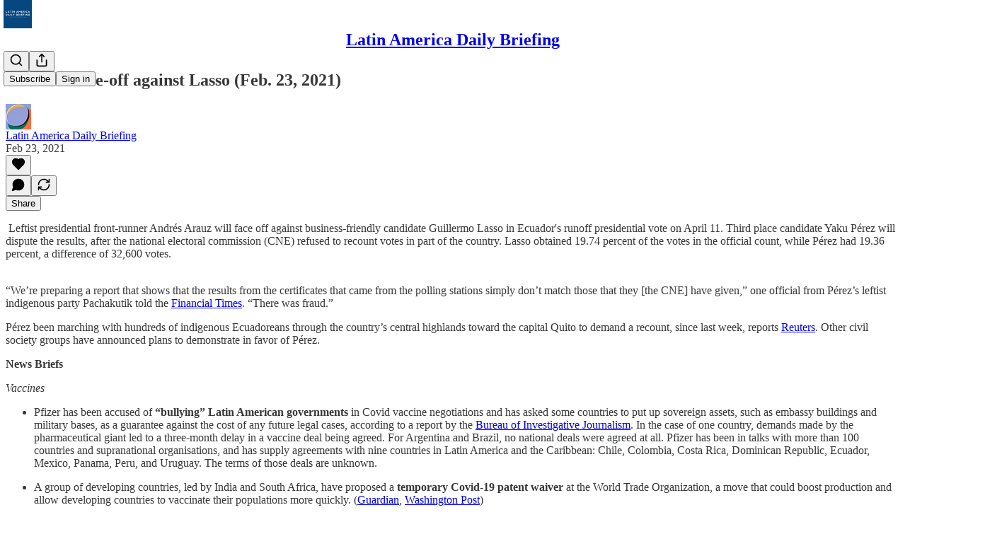

--- FILE ---
content_type: application/javascript; charset=UTF-8
request_url: https://latinamericadailybriefing.substack.com/cdn-cgi/challenge-platform/h/b/scripts/jsd/8328113056b1/main.js?
body_size: 4766
content:
window._cf_chl_opt={JHZX9:'b'};~function(t1,z,c,N,S,v,x,y){t1=U,function(Z,a,tC,t0,g,W){for(tC={Z:400,a:442,g:413,W:435,F:429,Y:390,O:418,o:444,L:468,E:391,B:430,T:419,d:457,M:375},t0=U,g=Z();!![];)try{if(W=-parseInt(t0(tC.Z))/1*(parseInt(t0(tC.a))/2)+-parseInt(t0(tC.g))/3*(-parseInt(t0(tC.W))/4)+parseInt(t0(tC.F))/5*(parseInt(t0(tC.Y))/6)+parseInt(t0(tC.O))/7*(-parseInt(t0(tC.o))/8)+parseInt(t0(tC.L))/9*(parseInt(t0(tC.E))/10)+parseInt(t0(tC.B))/11*(-parseInt(t0(tC.T))/12)+parseInt(t0(tC.d))/13*(-parseInt(t0(tC.M))/14),a===W)break;else g.push(g.shift())}catch(F){g.push(g.shift())}}(j,510802),z=this||self,c=z[t1(478)],N=function(tk,tD,tK,tV,tl,t2,a,g,W){return tk={Z:433,a:449},tD={Z:404,a:404,g:476,W:404,F:404,Y:441,O:404,o:406},tK={Z:371},tV={Z:360},tl={Z:371,a:406,g:409,W:428,F:451,Y:428,O:451,o:428,L:360,E:476,B:476,T:476,d:404,M:476,m:404,n:428,Q:360,I:476,H:360,P:476,G:476,b:404,J:476,A:441},t2=t1,a=String[t2(tk.Z)],g={'h':function(F,tR){return tR={Z:453,a:406},null==F?'':g.g(F,6,function(Y,t3){return t3=U,t3(tR.Z)[t3(tR.a)](Y)})},'g':function(F,Y,O,t4,o,L,E,B,T,M,Q,I,H,P,G,J,A,s){if(t4=t2,F==null)return'';for(L={},E={},B='',T=2,M=3,Q=2,I=[],H=0,P=0,G=0;G<F[t4(tl.Z)];G+=1)if(J=F[t4(tl.a)](G),Object[t4(tl.g)][t4(tl.W)][t4(tl.F)](L,J)||(L[J]=M++,E[J]=!0),A=B+J,Object[t4(tl.g)][t4(tl.Y)][t4(tl.O)](L,A))B=A;else{if(Object[t4(tl.g)][t4(tl.o)][t4(tl.F)](E,B)){if(256>B[t4(tl.L)](0)){for(o=0;o<Q;H<<=1,Y-1==P?(P=0,I[t4(tl.E)](O(H)),H=0):P++,o++);for(s=B[t4(tl.L)](0),o=0;8>o;H=H<<1.78|1.04&s,P==Y-1?(P=0,I[t4(tl.B)](O(H)),H=0):P++,s>>=1,o++);}else{for(s=1,o=0;o<Q;H=s|H<<1.43,Y-1==P?(P=0,I[t4(tl.T)](O(H)),H=0):P++,s=0,o++);for(s=B[t4(tl.L)](0),o=0;16>o;H=H<<1|s&1.1,P==Y-1?(P=0,I[t4(tl.T)](O(H)),H=0):P++,s>>=1,o++);}T--,0==T&&(T=Math[t4(tl.d)](2,Q),Q++),delete E[B]}else for(s=L[B],o=0;o<Q;H=H<<1|s&1.14,Y-1==P?(P=0,I[t4(tl.M)](O(H)),H=0):P++,s>>=1,o++);B=(T--,T==0&&(T=Math[t4(tl.m)](2,Q),Q++),L[A]=M++,String(J))}if(''!==B){if(Object[t4(tl.g)][t4(tl.n)][t4(tl.O)](E,B)){if(256>B[t4(tl.Q)](0)){for(o=0;o<Q;H<<=1,P==Y-1?(P=0,I[t4(tl.I)](O(H)),H=0):P++,o++);for(s=B[t4(tl.H)](0),o=0;8>o;H=H<<1.26|s&1,P==Y-1?(P=0,I[t4(tl.P)](O(H)),H=0):P++,s>>=1,o++);}else{for(s=1,o=0;o<Q;H=H<<1|s,Y-1==P?(P=0,I[t4(tl.G)](O(H)),H=0):P++,s=0,o++);for(s=B[t4(tl.Q)](0),o=0;16>o;H=s&1|H<<1,Y-1==P?(P=0,I[t4(tl.E)](O(H)),H=0):P++,s>>=1,o++);}T--,0==T&&(T=Math[t4(tl.b)](2,Q),Q++),delete E[B]}else for(s=L[B],o=0;o<Q;H=s&1.77|H<<1.8,Y-1==P?(P=0,I[t4(tl.E)](O(H)),H=0):P++,s>>=1,o++);T--,0==T&&Q++}for(s=2,o=0;o<Q;H=1&s|H<<1.42,P==Y-1?(P=0,I[t4(tl.E)](O(H)),H=0):P++,s>>=1,o++);for(;;)if(H<<=1,P==Y-1){I[t4(tl.J)](O(H));break}else P++;return I[t4(tl.A)]('')},'j':function(F,t5){return t5=t2,F==null?'':F==''?null:g.i(F[t5(tK.Z)],32768,function(Y,t6){return t6=t5,F[t6(tV.Z)](Y)})},'i':function(F,Y,O,t7,o,L,E,B,T,M,Q,I,H,P,G,J,s,A){for(t7=t2,o=[],L=4,E=4,B=3,T=[],I=O(0),H=Y,P=1,M=0;3>M;o[M]=M,M+=1);for(G=0,J=Math[t7(tD.Z)](2,2),Q=1;Q!=J;A=I&H,H>>=1,0==H&&(H=Y,I=O(P++)),G|=Q*(0<A?1:0),Q<<=1);switch(G){case 0:for(G=0,J=Math[t7(tD.Z)](2,8),Q=1;J!=Q;A=I&H,H>>=1,H==0&&(H=Y,I=O(P++)),G|=(0<A?1:0)*Q,Q<<=1);s=a(G);break;case 1:for(G=0,J=Math[t7(tD.a)](2,16),Q=1;J!=Q;A=I&H,H>>=1,0==H&&(H=Y,I=O(P++)),G|=Q*(0<A?1:0),Q<<=1);s=a(G);break;case 2:return''}for(M=o[3]=s,T[t7(tD.g)](s);;){if(P>F)return'';for(G=0,J=Math[t7(tD.a)](2,B),Q=1;J!=Q;A=I&H,H>>=1,0==H&&(H=Y,I=O(P++)),G|=Q*(0<A?1:0),Q<<=1);switch(s=G){case 0:for(G=0,J=Math[t7(tD.W)](2,8),Q=1;Q!=J;A=I&H,H>>=1,0==H&&(H=Y,I=O(P++)),G|=(0<A?1:0)*Q,Q<<=1);o[E++]=a(G),s=E-1,L--;break;case 1:for(G=0,J=Math[t7(tD.F)](2,16),Q=1;Q!=J;A=H&I,H>>=1,H==0&&(H=Y,I=O(P++)),G|=(0<A?1:0)*Q,Q<<=1);o[E++]=a(G),s=E-1,L--;break;case 2:return T[t7(tD.Y)]('')}if(L==0&&(L=Math[t7(tD.O)](2,B),B++),o[s])s=o[s];else if(E===s)s=M+M[t7(tD.o)](0);else return null;T[t7(tD.g)](s),o[E++]=M+s[t7(tD.o)](0),L--,M=s,L==0&&(L=Math[t7(tD.O)](2,B),B++)}}},W={},W[t2(tk.a)]=g.h,W}(),S={},S[t1(377)]='o',S[t1(372)]='s',S[t1(373)]='u',S[t1(384)]='z',S[t1(450)]='n',S[t1(385)]='I',S[t1(464)]='b',v=S,z[t1(472)]=function(Z,g,W,F,tL,to,tO,tp,O,o,L,E,B,T){if(tL={Z:437,a:401,g:425,W:437,F:401,Y:364,O:458,o:355,L:364,E:365,B:380,T:371,d:440,M:431},to={Z:473,a:371,g:470},tO={Z:409,a:428,g:451,W:476},tp=t1,null===g||g===void 0)return F;for(O=i(g),Z[tp(tL.Z)][tp(tL.a)]&&(O=O[tp(tL.g)](Z[tp(tL.W)][tp(tL.F)](g))),O=Z[tp(tL.Y)][tp(tL.O)]&&Z[tp(tL.o)]?Z[tp(tL.L)][tp(tL.O)](new Z[(tp(tL.o))](O)):function(M,tU,Q){for(tU=tp,M[tU(to.Z)](),Q=0;Q<M[tU(to.a)];M[Q]===M[Q+1]?M[tU(to.g)](Q+1,1):Q+=1);return M}(O),o='nAsAaAb'.split('A'),o=o[tp(tL.E)][tp(tL.B)](o),L=0;L<O[tp(tL.T)];E=O[L],B=h(Z,g,E),o(B)?(T=B==='s'&&!Z[tp(tL.d)](g[E]),tp(tL.M)===W+E?Y(W+E,B):T||Y(W+E,g[E])):Y(W+E,B),L++);return F;function Y(M,Q,tj){tj=U,Object[tj(tO.Z)][tj(tO.a)][tj(tO.g)](F,Q)||(F[Q]=[]),F[Q][tj(tO.W)](M)}},x=t1(402)[t1(376)](';'),y=x[t1(365)][t1(380)](x),z[t1(447)]=function(Z,g,tB,tZ,W,F,Y,O){for(tB={Z:379,a:371,g:371,W:475,F:476,Y:456},tZ=t1,W=Object[tZ(tB.Z)](g),F=0;F<W[tZ(tB.a)];F++)if(Y=W[F],Y==='f'&&(Y='N'),Z[Y]){for(O=0;O<g[W[F]][tZ(tB.g)];-1===Z[Y][tZ(tB.W)](g[W[F]][O])&&(y(g[W[F]][O])||Z[Y][tZ(tB.F)]('o.'+g[W[F]][O])),O++);}else Z[Y]=g[W[F]][tZ(tB.Y)](function(o){return'o.'+o})},D();function K(W,F,tu,te,Y,O,o,L,E,B,T,d){if(tu={Z:466,a:407,g:363,W:421,F:396,Y:369,O:445,o:461,L:455,E:443,B:358,T:424,d:411,M:415,m:396,n:362,Q:354,I:423,H:374,P:396,G:467,b:405,J:393,A:471,s:383,tH:452,tP:388,tG:436,tb:449},te=t1,!R(.01))return![];O=(Y={},Y[te(tu.Z)]=W,Y[te(tu.a)]=F,Y);try{o=z[te(tu.g)],L=te(tu.W)+z[te(tu.F)][te(tu.Y)]+te(tu.O)+o.r+te(tu.o),E=new z[(te(tu.L))](),E[te(tu.E)](te(tu.B),L),E[te(tu.T)]=2500,E[te(tu.d)]=function(){},B={},B[te(tu.M)]=z[te(tu.m)][te(tu.n)],B[te(tu.Q)]=z[te(tu.m)][te(tu.I)],B[te(tu.H)]=z[te(tu.P)][te(tu.G)],B[te(tu.b)]=z[te(tu.P)][te(tu.J)],T=B,d={},d[te(tu.A)]=O,d[te(tu.s)]=T,d[te(tu.tH)]=te(tu.tP),E[te(tu.tG)](N[te(tu.tb)](d))}catch(M){}}function C(tT,tX,g,W,F,Y,O){tX=(tT={Z:416,a:403,g:474,W:427,F:446,Y:434,O:438,o:459,L:477,E:394,B:414,T:434,d:392},t1);try{return g=c[tX(tT.Z)](tX(tT.a)),g[tX(tT.g)]=tX(tT.W),g[tX(tT.F)]='-1',c[tX(tT.Y)][tX(tT.O)](g),W=g[tX(tT.o)],F={},F=MViqS9(W,W,'',F),F=MViqS9(W,W[tX(tT.L)]||W[tX(tT.E)],'n.',F),F=MViqS9(W,g[tX(tT.B)],'d.',F),c[tX(tT.T)][tX(tT.d)](g),Y={},Y.r=F,Y.e=null,Y}catch(o){return O={},O.r={},O.e=o,O}}function h(Z,g,W,tY,t9,F){t9=(tY={Z:378,a:364,g:460,W:364,F:462},t1);try{return g[W][t9(tY.Z)](function(){}),'p'}catch(Y){}try{if(g[W]==null)return g[W]===void 0?'u':'x'}catch(O){return'i'}return Z[t9(tY.a)][t9(tY.g)](g[W])?'a':g[W]===Z[t9(tY.W)]?'p5':!0===g[W]?'T':g[W]===!1?'F':(F=typeof g[W],t9(tY.F)==F?e(Z,g[W])?'N':'f':v[F]||'?')}function k(g,W,tA,ty,F,Y,O){if(tA={Z:370,a:382,g:367,W:452,F:469,Y:426,O:412,o:408,L:407,E:366,B:412},ty=t1,F=ty(tA.Z),!g[ty(tA.a)])return;W===ty(tA.g)?(Y={},Y[ty(tA.W)]=F,Y[ty(tA.F)]=g.r,Y[ty(tA.Y)]=ty(tA.g),z[ty(tA.O)][ty(tA.o)](Y,'*')):(O={},O[ty(tA.W)]=F,O[ty(tA.F)]=g.r,O[ty(tA.Y)]=ty(tA.L),O[ty(tA.E)]=W,z[ty(tA.B)][ty(tA.o)](O,'*'))}function e(Z,g,tW,t8){return tW={Z:398,a:398,g:409,W:368,F:451,Y:475,O:465},t8=t1,g instanceof Z[t8(tW.Z)]&&0<Z[t8(tW.a)][t8(tW.g)][t8(tW.W)][t8(tW.F)](g)[t8(tW.Y)](t8(tW.O))}function V(Z,a,tQ,tr,tq,tn,tc,g,W,F){tQ={Z:363,a:386,g:396,W:455,F:443,Y:358,O:421,o:369,L:417,E:382,B:424,T:411,d:463,M:454,m:420,n:420,Q:410,I:420,H:382,P:436,G:449,b:397},tr={Z:381},tq={Z:395,a:395,g:367,W:357,F:395},tn={Z:424},tc=t1,g=z[tc(tQ.Z)],console[tc(tQ.a)](z[tc(tQ.g)]),W=new z[(tc(tQ.W))](),W[tc(tQ.F)](tc(tQ.Y),tc(tQ.O)+z[tc(tQ.g)][tc(tQ.o)]+tc(tQ.L)+g.r),g[tc(tQ.E)]&&(W[tc(tQ.B)]=5e3,W[tc(tQ.T)]=function(tN){tN=tc,a(tN(tn.Z))}),W[tc(tQ.d)]=function(tS){tS=tc,W[tS(tq.Z)]>=200&&W[tS(tq.a)]<300?a(tS(tq.g)):a(tS(tq.W)+W[tS(tq.F)])},W[tc(tQ.M)]=function(tv){tv=tc,a(tv(tr.Z))},F={'t':f(),'lhr':c[tc(tQ.m)]&&c[tc(tQ.n)][tc(tQ.Q)]?c[tc(tQ.I)][tc(tQ.Q)]:'','api':g[tc(tQ.H)]?!![]:![],'payload':Z},W[tc(tQ.P)](N[tc(tQ.G)](JSON[tc(tQ.b)](F)))}function U(t,p,Z){return Z=j(),U=function(X,a,g){return X=X-354,g=Z[X],g},U(t,p)}function f(tM,tg,Z){return tM={Z:363,a:399},tg=t1,Z=z[tg(tM.Z)],Math[tg(tM.a)](+atob(Z.t))}function j(ts){return ts='call,source,TsL4qN6fpFXk-zluPw2ZDng79iV5ham$IOGvyAEYCb3US18MKt0WQor+dRHeJBcjx,onerror,XMLHttpRequest,map,4537exPFGJ,from,contentWindow,isArray,/invisible/jsd,function,onload,boolean,[native code],msg,GCBp7,924660QcnkzD,sid,splice,errorInfoObject,MViqS9,sort,style,indexOf,push,clientInformation,document,chlApiUrl,Set,error on cf_chl_props,http-code:,POST,addEventListener,charCodeAt,loading,yEyS4,__CF$cv$params,Array,includes,detail,success,toString,JHZX9,cloudflare-invisible,length,string,undefined,chlApiRumWidgetAgeMs,25074uoNYTd,split,object,catch,keys,bind,xhr-error,api,chctx,symbol,bigint,log,DOMContentLoaded,jsd,now,633492BHBOgM,70gwGaZU,removeChild,bclI3,navigator,status,_cf_chl_opt,stringify,Function,floor,425nRXcxH,getOwnPropertyNames,_cf_chl_opt;rQbOs9;FWcIT6;RUfN6;gRZD9;Fitf5;ibAjX2;QFoQ3;kwZxu3;jpPe1;CSKE5;KoKpn7;muAo0;DafBR6;MViqS9;RgkH4;nKFwJ3;hKnz6,iframe,pow,chlApiClientVersion,charAt,error,postMessage,prototype,href,ontimeout,parent,9MrZrGB,contentDocument,chlApiSitekey,createElement,/jsd/oneshot/8328113056b1/0.9782125766925397:1765967083:pShiHM5M13bOXFqAx7v5GJpgrN_v2znSGQSSDD5p-vs/,7TPwYFv,4548VmFKWD,location,/cdn-cgi/challenge-platform/h/,readyState,lEJE0,timeout,concat,event,display: none,hasOwnProperty,20bdwddJ,8921KXfymR,d.cookie,random,fromCharCode,body,1218904XHEYmX,send,Object,appendChild,getPrototypeOf,isNaN,join,22KqHOYT,open,4862248CQGzTr,/b/ov1/0.9782125766925397:1765967083:pShiHM5M13bOXFqAx7v5GJpgrN_v2znSGQSSDD5p-vs/,tabIndex,RgkH4,onreadystatechange,HCtvN,number'.split(','),j=function(){return ts},j()}function R(Z,td,ta){return td={Z:432},ta=t1,Math[ta(td.Z)]()<Z}function l(tm,tz,Z,a,g){return tm={Z:399,a:389},tz=t1,Z=3600,a=f(),g=Math[tz(tm.Z)](Date[tz(tm.a)]()/1e3),g-a>Z?![]:!![]}function D(tJ,tb,tP,th,Z,a,g,W,F){if(tJ={Z:363,a:382,g:422,W:361,F:359,Y:387,O:448,o:448},tb={Z:422,a:361,g:448},tP={Z:356},th=t1,Z=z[th(tJ.Z)],!Z)return;if(!l())return;(a=![],g=Z[th(tJ.a)]===!![],W=function(ti,Y){if(ti=th,!a){if(a=!![],!l())return;Y=C(),V(Y.r,function(O){k(Z,O)}),Y.e&&K(ti(tP.Z),Y.e)}},c[th(tJ.g)]!==th(tJ.W))?W():z[th(tJ.F)]?c[th(tJ.F)](th(tJ.Y),W):(F=c[th(tJ.O)]||function(){},c[th(tJ.o)]=function(tx){tx=th,F(),c[tx(tb.Z)]!==tx(tb.a)&&(c[tx(tb.g)]=F,W())})}function i(Z,tw,tt,g){for(tw={Z:425,a:379,g:439},tt=t1,g=[];null!==Z;g=g[tt(tw.Z)](Object[tt(tw.a)](Z)),Z=Object[tt(tw.g)](Z));return g}}()